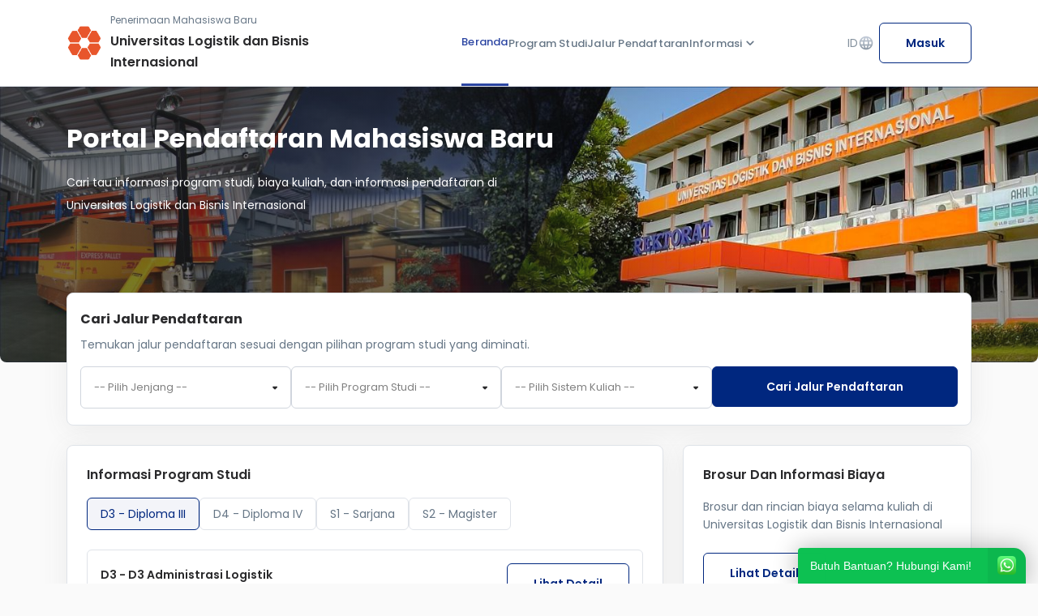

--- FILE ---
content_type: text/html; charset=UTF-8
request_url: https://join.ulbi.ac.id/home
body_size: 8477
content:

<!DOCTYPE html>
<html lang="en">

<head>
    <meta charset="UTF-8">
    <meta http-equiv="X-UA-Compatible" content="IE=edge">
    <meta name="viewport" content="width=device-width, initial-scale=1.0">

    <!-- Load Base CSS -->
    <link rel="stylesheet" href="https://assets.siakadcloud.com/spmbfront/assets/v4/external/dist/css/bootstrap.min.css" />

    <!-- Material Icons -->
    <link href="https://fonts.googleapis.com/css2?family=Material+Icons+Round" rel="stylesheet" />
    <link href="https://fonts.googleapis.com/css2?family=Material+Icons+Outlined" rel="stylesheet" />
    <link href="https://fonts.googleapis.com/css2?family=Material+Icons" rel="stylesheet" />

    <link rel="stylesheet" href="https://assets.siakadcloud.com/spmbfront/assets/v4/external/air-datepicker/css/datepicker.css" />
    <link rel="stylesheet" href="https://assets.siakadcloud.com/spmbfront/assets/v4/../default/css/style.wa.min.css" />

    <!-- Typeahead -->
    <link href="https://assets.siakadcloud.com/spmbfront/assets/v4/../default/css/typeahead-bootstrap/typeaheadjs.css" rel="stylesheet" type="text/css" />
    <link href="https://assets.siakadcloud.com/spmbfront/assets/v4/css/select2.min.css" rel="stylesheet" />

    <!-- Main CSS -->
    <link rel="stylesheet" href="https://assets.siakadcloud.com/spmbfront/assets/v4/css/main.css?202501310" />

    <!-- Fav Icon -->
    <link rel="icon" type="img/png" href="https://assets.siakadcloud.com/uploads/ulbi/logoaplikasi/1438.jpg" sizes="16x16" />

    <!-- Title -->
    <title translate="no">Beranda</title>

    <!-- Get Primary Secondary Color -->
    
    <style type="text/css">
        :root {
            --siakadcloud-primary: #00277f;
            --siakadcloud-secondary: #ea5329;
        }
        .select2-dropdown {
            z-index: 90;
        }
    </style>

    <!-- Jquery -->
    <script src="https://ajax.googleapis.com/ajax/libs/jquery/3.6.0/jquery.min.js"></script>

    <!-- light gallery -->
    <link rel="stylesheet" href="https://fastly.jsdelivr.net/npm/lightgallery@1.10.0/dist/css/lightgallery.min.css">

    <!-- bawaan header lama-->
    <script src="https://assets.siakadcloud.com/spmbfront/assets/v4/../default/js/jquery.min.js"></script>
    <script src="https://assets.siakadcloud.com/spmbfront/assets/v4/../default/js/moment.js"></script>
    <script src="https://assets.siakadcloud.com/spmbfront/assets/v4/../default/js/bootstrap-datetimepicker.js"></script>
    <script src="https://assets.siakadcloud.com/spmbfront/assets/v4/../default/js/jquery-migrate-1.2.1.min.js"></script>
    <script src="https://assets.siakadcloud.com/spmbfront/assets/v4/../default/js/id.js"></script>
    <script src="https://cdnjs.cloudflare.com/ajax/libs/bootbox.js/6.0.0/bootbox.js"></script>
    <script src="https://assets.siakadcloud.com/spmbfront/assets/v4/../default/js/bootstrap.min.js"></script>
    <script src="https://assets.siakadcloud.com/spmbfront/assets/v4/../default/js/jquery-ui-1.10.3.min.js"></script>

    <!-- Typeahead -->
    <script src="https://assets.siakadcloud.com/spmbfront/assets/v4/../default/js/typeahead.jquery.js"></script>
    <script src="https://assets.siakadcloud.com/spmbfront/assets/v4/../default/js/jquery.ajax.js?210916"></script>
    <script src="https://assets.siakadcloud.com/spmbfront/assets/v4/../default/js/forhtml.js?250217"></script>
    <script src="https://assets.siakadcloud.com/spmbfront/assets/v4/../default/js/custom.js?210729"></script>

    <!-- Datepicker -->
    <script src="https://assets.siakadcloud.com/spmbfront/assets/v4/external/air-datepicker/js/datepicker.min.js"></script>
    <script src="https://assets.siakadcloud.com/spmbfront/assets/v4/external/air-datepicker/js/datepicker.id.js"></script>

    <!-- Select2 -->
    <script src="https://assets.siakadcloud.com/spmbfront/assets/v4/js/select2.min.js"></script>

    <script type="text/javascript">
        var g_abs_url = "/";
        var g_page = "/home";

                    var g_extpage = g_page;
            </script>
        <!-- Facebook Pixel Code -->
    <script>
      !function(f,b,e,v,n,t,s)
      {if(f.fbq)return;n=f.fbq=function(){n.callMethod?
      n.callMethod.apply(n,arguments):n.queue.push(arguments)};
      if(!f._fbq)f._fbq=n;n.push=n;n.loaded=!0;n.version='2.0';
      n.queue=[];t=b.createElement(e);t.async=!0;
      t.src=v;s=b.getElementsByTagName(e)[0];
      s.parentNode.insertBefore(t,s)}(window, document,'script',
      'https://connect.facebook.net/en_US/fbevents.js');
      fbq('init', '2245077435856591');
      fbq('track', 'PageView');
    </script>
    <noscript>
      <img height="1" width="1" style="display:none" 
           src="https://www.facebook.com/tr?id=2245077435856591&ev=PageView&noscript=1"/>
    </noscript>
    <!-- End Facebook Pixel Code -->

    
</head>

<body>
            <script src="https://assets.siakadcloud.com/spmbfront/assets/v4/external/dist/js/bootstrap.bundle.min.js"></script>
    <script src="https://assets.siakadcloud.com/spmbfront/assets/v4/js/background-dim.js"></script>
    <script src="https://fastly.jsdelivr.net/npm/lightgallery@1.10.0/dist/js/lightgallery-all.min.js"></script>
    
<style type="text/css">
    #banner-section {
        background: radial-gradient(47.81% 88.03% at 82.08% 33.88%, rgba(33, 33, 33, 0) 30.73%, rgba(33, 33, 33, 0.6) 100%),
            url(/uploads/ulbi/settingsim/163.jpg?63962);
        background-repeat: no-repeat;
        background-size: cover;
    }
    .card-contact-us {
        background: linear-gradient(88.41deg, #ea5329 0%, #ea532960 104.72%), url("/uploads/ulbi/settingsim/234.jpg?81103");
        color: #ea5329;
    }

            .pagination-container .pagination li.active,
        .steps-desktop .steps {
            background: #00277f;
        }
        .button-pmb_primary,
        .form-pmb .form__check:checked,
        .card-metode-pembayaran .left .form-check .form-check-input:checked {
            background-color: #00277f;
            border-color: #00277f;
        }

        .button-pmb_primary-outline {
            background: transparent;
            border-color: #00277f;
            color: #00277f;
        }
        .button-pmb_primary:hover,
        .button-pmb_primary-outline:hover {
            background: #00277f;
            filter: brightness(90%);
        }

        .tag-category.active,
        .tag-category:hover {
            border-color: #00277f;
            color: #00277f;
        }

        #home-prodi .prodi .list-prodi .cta-more a,
        #pengumuman-berita .list-berita .title a,
        #auth-page .content-auth a,
        .breadcrumb-pmb .container-breadcrumb ul li a:hover,
        #tabs-pmb .nav-item .nav-link.active,
        .navbar__landingpage .navbar-menu li:hover .navbar-item,
        .navbar__landingpage .navbar-menu li:hover .navbar-item span,
        #tabs-pmb .nav-item:hover .nav-link,
        .icon-step-bertahap,
        .card-pilihan-jalur .nama-jalur,
        .card-pilihan-jalur a,
        #pembayaran .content-pembayaran .card-bayar .list-pembayaran .right .copy,
        .button-pmb_primary-invisible,
        .button-pmb_primary-invisible:hover, .button-pmb_primary-invisible:active,
        .card-user-guide span,
        .card-user-guide .file-info a,
        #berhasil-daftar .card-base-pmb .content-akun .list-akun .right .copy {
            color: #00277f;
        }

        #home-prodi .prodi .list-prodi .cta-more a:hover,
        #pengumuman-berita .list-berita .title a:hover,
        .footer__landingpage .topfooter .info-menu ul li a:hover {
            color: #00277f;
            filter: brightness(80%);
        }

        .card-berita:hover,
        .form-pmb .form__check:focus,
        .form-pmb input[type=text]:active,
        .form-pmb input[type=text]:focus,
        .form-pmb input[type=text]:hover,
        .form-pmb input[type=email]:hover,
        .form-pmb input[type=email]:focus,
        .form-pmb input[type=email]:active,
        .form-pmb input[type=number]:hover, 
        .form-pmb input[type=number]:focus, 
        .form-pmb input[type=number]:active, 
        .form-pmb input[type=password]:hover,
        .form-pmb input[type=password]:focus,
        .form-pmb input[type=password]:active,
        .form-pmb .select2-selection:hover  {
            border-color: #00277f !important;
        }

        #tabs-pmb .nav-item:has(.active),
        .card-pilihan-jalur,
        .form-pmb .form__radio:checked + label::before,
        .card-metode-pembayaran:hover,
        #pembayaran .content-pembayaran .card-bayar {
            border-color: #00277f;
        }

        .card-pilihan-jalur .image svg path,
        .modal-confirmation .modal-dialog .modal-content .modal-body .content-confirmation svg path {
            fill: #00277f;
        }

        .card-pilihan-jalur,
        .tag-category.active,
        #pembayaran .content-pembayaran .card-bayar,
        #pembayaran .card-body-pmb .content-akun, 
        #metode-pembayaran .card-body-pmb .content-akun 
        {
            background: #00277f0C;
        }

        .form-check-input:focus {
            box-shadow: 0 0 0 0.25rem #00277f25;
        }

     
                .footer__landingpage .topfooter{
                    background-color: #00277f;
                }

                .footer__landingpage .topfooter .info-kampus .info-kampus-text h1,
                .footer__landingpage .topfooter .info-kampus .info-kampus-text p,
                .footer__landingpage .topfooter .info-kampus-text,
                .footer__landingpage .topfooter .desk-kampus,
                .footer__landingpage .topfooter .social-media,
                .footer__landingpage .topfooter h3, 
                .footer__landingpage .topfooter .info-kontak ul li, 
                .footer__landingpage .topfooter .info-menu ul li,
                .footer__landingpage .topfooter .info-kontak ul li a, 
                .footer__landingpage .topfooter .info-menu ul li a
                {
                    background-color: #00277f;
                    color: #ffffff !important;
                }

            </style>
<nav class="navbar__landingpage sticky">
    <div class="container">
        <div class="row">
            <div class="navbar-content">
                <a href="/home">
                    <div class="navbar-info">
                        <div class="info-kampus-logo">
                            <img src="https://assets.siakadcloud.com/uploads/ulbi/logoaplikasi/1438.jpg" alt="Logo Kampus" />
                        </div>
                        <div class="info-kampus-text">
                            <p>Penerimaan Mahasiswa Baru</p>
                            <h1>Universitas Logistik dan Bisnis Internasional</h1>
                        </div>
                    </div>
                </a>

                <ul class="navbar-menu">
                                                                        <li class="active"><a class="navbar-item" href="/home">Beranda</a></li>
                                                                            <li class=""><a class="navbar-item" href="/program-studi">Program Studi</a></li>
                            <li class=""><a class="navbar-item" href="/jalur-seleksi">Jalur Pendaftaran</a></li>
                                                                <li class="dropdown" id="info"><a class="navbar-item dropdown" data-bs-toggle="dropdown" data-bs-auto-close="outside" href="#menu-info" role="button">Informasi <span class="material-icons-round">expand_more</span></a>
                        <ul class="dropdown-menu dropdown-menu-end" id="menu-info">
                            <li><a class="dropdown-item" href="/pengumuman">Informasi dan Pengumuman</a></li>
                        </ul>
                    </li>
                </ul>
                <div class="navbar-right">
                    <div class="dropdown" id="dropdown-language">
                        <button class="cta-language" data-bs-toggle="dropdown" data-bs-auto-close="outside" data-bs-target="menu-language" aria-expanded="false">ID<span class="material-icons-round">language</span></button>
                        <ul class="dropdown-menu dropdown-menu-end" id="menu-language">
                            <li><a class="dropdown-item" href="/home?lang=id" translate="no">IND - Indonesia</a></li>
                            <li><a class="dropdown-item" href="/home?lang=en" translate="no">EN - English</a></li>
                        </ul>
                    </div>
                                            <div class="cta-navbar">
                            <a href="/login">
                                <button class="button-pmb_primary-outline ripple">Masuk</button>
                            </a>
                        </div>
                                    </div>
            </div>
        </div>
    </div>
</nav>
    <!-- Mobile Login  -->
    <div class="cta-navbar-mobile option-menu">
        <div class="navbar__landingpage">
            <div class="container">
                <div class="navbar-content">
                    <ul class="navbar-mobile navbar-menu">
                                                                                    <li class="active"><a class="navbar-item" href="/home">Beranda</a></li>
                                                                                        <li class=""><a class="navbar-item" href="/jalur-seleksi">Jalur Pendaftaran</a></li>
                                                                            <li class="dropdown" id="info"><a class="navbar-item dropdown" data-bs-toggle="dropdown" data-bs-auto-close="outside" href="#menu-info" role="button">Informasi <span class="material-icons-round">expand_more</span></a>
                            <ul class="dropdown-menu dropdown-menu-end" id="menu-info">
                                <li><a class="dropdown-item" href="/program-studi">Program Studi</a></li>
                                <li><a class="dropdown-item" href="/pengumuman">Informasi dan Pengumuman</a></li>
                            </ul>
                        </li>
                    </ul>
                </div>
            </div>
        </div>
    </div>
    <div class="cta-navbar-mobile option-login">
        <div class="info">
            <h3>Sudah punya akun ?</h3>
            <p>Masuk untuk melanjutkan pendaftaran</p>
        </div>
        <a href="/login">
            <button class="button-pmb_primary-outline ripple">Masuk</button>
        </a>
    </div>

<section id="banner-section">
    <div class="container">
        <div class="row">
            <div class="col-lg-12">
                <div class="copy-mobile">
                    <h1>Cari Jalur Pendaftaran</h1>
                    <p>Temukan jalur pendaftaran sesuai dengan pilihan program studi yang diminati.</p>
                </div>
                <div class="copy-desktop">
                    
                                        <h1>
                        Portal Pendaftaran Mahasiswa Baru                    </h1>
                    <p>Cari tau informasi program studi, biaya kuliah, dan informasi pendaftaran di <br class="d-sm-none d-lg-block" />Universitas Logistik dan Bisnis Internasional</p>
                </div>
            </div>
        </div>
    </div>
</section>
<section id="pencarian-home">
    <div class="container">
        <div class="row">
            <div class="col-12">
                <div class="card-pencarian">
                    <div class="copy-desktop">
                        <h1>Cari Jalur Pendaftaran</h1>
                        <p>Temukan jalur pendaftaran sesuai dengan pilihan program studi yang diminati.</p>
                    </div>
                    <form id="form_filter" method="post">
                        <div class="flex-form-pmb">
                            <div class="form-pmb">
                                <select class="form__select2" name="jenjang" id="select-jenjang" style="width:100%">
                                                                            <option translate="no" value="" selected>-- Pilih Jenjang --</option>
                                                                            <option translate="no" value="D3" >D3 - Diploma III</option>
                                                                            <option translate="no" value="D4" >D4 - Diploma IV</option>
                                                                            <option translate="no" value="S1" >S1 - Sarjana</option>
                                                                            <option translate="no" value="S2" >S2 - Magister</option>
                                                                    </select>
                            </div>
                            <div class="form-pmb">
                                <select class="form__select2_prodi" name="unit" id="select-prodi" style="width:100%">
                                                                            <option value="" selected>-- Pilih Program Studi --</option>
                                                                            <option value="63414" >D3 - D3 Administrasi Logistik</option>
                                                                            <option value="61404" >D3 - D3 Manajemen Pemasaran</option>
                                                                            <option value="55401" >D3 - D3 Teknik Informatika</option>
                                                                            <option value="62301" >D4 - D4 Akuntansi Keuangan</option>
                                                                            <option value="63311" >D4 - D4 Logistik Bisnis</option>
                                                                            <option value="61305" >D4 - D4 Manajemen Perusahaan</option>
                                                                            <option value="55301" >D4 - D4 Teknik Informatika</option>
                                                                            <option value="61209" >S1 - S1 Bisnis Digital</option>
                                                                            <option value="63314" >S1 - S1 Manajemen Logistik</option>
                                                                            <option value="26202" >S1 - S1 Manajemen Rekayasa</option>
                                                                            <option value="39201" >S1 - S1 Manajemen Transportasi</option>
                                                                            <option value="49202" >S1 - S1 Sains Data</option>
                                                                            <option value="64115" >S2 - S2 Manajemen Logistik</option>
                                                                    </select>
                            </div>
                                                        <div class="form-pmb">
                                <select class="form__select2" name="sistem" style="width:100%">
                                                                            <option value="" selected>-- Pilih Sistem Kuliah --</option>
                                                                            <option value="6" >Pasca Sarjana</option>
                                                                            <option value="1" >Reguler</option>
                                                                    </select>
                            </div>
                            <input type="hidden" name="act" value="cari-jalur">
                            <button type="submit" class="button-pmb_primary">Cari jalur pendaftaran</button>
                        </div>
                    </form>
                </div>
            </div>
        </div>
    </div>
</section>
<section id="home-biaya" class="d-block d-sm-block d-md-block d-lg-none">
    <div class="container">
        <div class="row">
            <div class="col-12">
                <div class="card-base-pmb">
                    <div class="biaya">
                        <div>
                            <h3>Brosur dan Informasi Biaya</h3>
                            <p>Brosur dan rincian biaya selama kuliah</p>
                        </div>
                        <button class="button-pmb_primary-outline openbrosur" >Lihat Detail</button>
                    </div>
                </div>
            </div>
        </div>
    </div>
</section>
<section id="home-prodi">
    <div class="container">
        <div class="row">
            <div class="col-12 col-sm-12 col-md-12 col-lg-8">
                <div class="card-base-pmb">
                    <div class="prodi">
                        <div class="title">
                            <h1>Informasi Program Studi</h1>
                        </div>
                        <ul class="nav nav-pills category" id="pills-tab" role="tablist">
                                                                                        <li class="nav-item" role="presentation">
                                    <button class="tag-category active" id="pills-D3-tab" data-bs-toggle="pill" data-bs-target="#pills-D3" type="button" role="tab">D3 - Diploma III</button>
                                </li>
                                                                                            <li class="nav-item" role="presentation">
                                    <button class="tag-category " id="pills-D4-tab" data-bs-toggle="pill" data-bs-target="#pills-D4" type="button" role="tab">D4 - Diploma IV</button>
                                </li>
                                                                                            <li class="nav-item" role="presentation">
                                    <button class="tag-category " id="pills-S1-tab" data-bs-toggle="pill" data-bs-target="#pills-S1" type="button" role="tab">S1 - Sarjana</button>
                                </li>
                                                                                            <li class="nav-item" role="presentation">
                                    <button class="tag-category " id="pills-S2-tab" data-bs-toggle="pill" data-bs-target="#pills-S2" type="button" role="tab">S2 - Magister</button>
                                </li>
                                                                                    </ul>
                        <div class="tab-content" id="pills-tabContent">
                                                                                        <div class="list-prodi tab-pane fade show active" id="pills-D3">
                                                                            <div class="card-prodi">
                                            <div class="title-prodi">
                                                <h1 class="nama-prodi">D3 - D3 Administrasi Logistik</h1>
                                                                                                    <div class="description">Tersedia 4 Jalur Pendaftaran</div>
                                                                                            </div>
                                            <a target="_blank" href="program-studi-detail/detail/63414">
                                                <button class="button-pmb_primary-outline">Lihat Detail</button>
                                            </a>
                                        </div>
                                                                            <div class="card-prodi">
                                            <div class="title-prodi">
                                                <h1 class="nama-prodi">D3 - D3 Manajemen Pemasaran</h1>
                                                                                                    <div class="description">Tersedia 4 Jalur Pendaftaran</div>
                                                                                            </div>
                                            <a target="_blank" href="program-studi-detail/detail/61404">
                                                <button class="button-pmb_primary-outline">Lihat Detail</button>
                                            </a>
                                        </div>
                                                                            <div class="card-prodi">
                                            <div class="title-prodi">
                                                <h1 class="nama-prodi">D3 - D3 Teknik Informatika</h1>
                                                                                                    <div class="description">Tersedia 4 Jalur Pendaftaran</div>
                                                                                            </div>
                                            <a target="_blank" href="program-studi-detail/detail/55401">
                                                <button class="button-pmb_primary-outline">Lihat Detail</button>
                                            </a>
                                        </div>
                                                                            <div class="card-prodi">
                                            <div class="title-prodi">
                                                <h1 class="nama-prodi">D3 - D3 Manajemen Informatika</h1>
                                                                                                    <div class="description">Belum ada jalur yang buka</div>
                                                                                            </div>
                                            <a target="_blank" href="program-studi-detail/detail/57401">
                                                <button class="button-pmb_primary-outline">Lihat Detail</button>
                                            </a>
                                        </div>
                                                                            <div class="card-prodi">
                                            <div class="title-prodi">
                                                <h1 class="nama-prodi">D3 - D3 Akuntansi</h1>
                                                                                                    <div class="description">Belum ada jalur yang buka</div>
                                                                                            </div>
                                            <a target="_blank" href="program-studi-detail/detail/62401">
                                                <button class="button-pmb_primary-outline">Lihat Detail</button>
                                            </a>
                                        </div>
                                                                                                        </div>
                                                                                            <div class="list-prodi tab-pane fade " id="pills-D4">
                                                                            <div class="card-prodi">
                                            <div class="title-prodi">
                                                <h1 class="nama-prodi">D4 - D4 Akuntansi Keuangan</h1>
                                                                                                    <div class="description">Tersedia 4 Jalur Pendaftaran</div>
                                                                                            </div>
                                            <a target="_blank" href="program-studi-detail/detail/62301">
                                                <button class="button-pmb_primary-outline">Lihat Detail</button>
                                            </a>
                                        </div>
                                                                            <div class="card-prodi">
                                            <div class="title-prodi">
                                                <h1 class="nama-prodi">D4 - D4 Logistik Bisnis</h1>
                                                                                                    <div class="description">Tersedia 4 Jalur Pendaftaran</div>
                                                                                            </div>
                                            <a target="_blank" href="program-studi-detail/detail/63311">
                                                <button class="button-pmb_primary-outline">Lihat Detail</button>
                                            </a>
                                        </div>
                                                                            <div class="card-prodi">
                                            <div class="title-prodi">
                                                <h1 class="nama-prodi">D4 - D4 Teknik Informatika</h1>
                                                                                                    <div class="description">Tersedia 4 Jalur Pendaftaran</div>
                                                                                            </div>
                                            <a target="_blank" href="program-studi-detail/detail/55301">
                                                <button class="button-pmb_primary-outline">Lihat Detail</button>
                                            </a>
                                        </div>
                                                                            <div class="card-prodi">
                                            <div class="title-prodi">
                                                <h1 class="nama-prodi">D4 - D4 Manajemen Perusahaan</h1>
                                                                                                    <div class="description">Tersedia 4 Jalur Pendaftaran</div>
                                                                                            </div>
                                            <a target="_blank" href="program-studi-detail/detail/61305">
                                                <button class="button-pmb_primary-outline">Lihat Detail</button>
                                            </a>
                                        </div>
                                                                            <div class="card-prodi">
                                            <div class="title-prodi">
                                                <h1 class="nama-prodi">D4 - D4 Logistik Niaga-EL</h1>
                                                                                                    <div class="description">Belum ada jalur yang buka</div>
                                                                                            </div>
                                            <a target="_blank" href="program-studi-detail/detail/40306">
                                                <button class="button-pmb_primary-outline">Lihat Detail</button>
                                            </a>
                                        </div>
                                                                                                        </div>
                                                                                            <div class="list-prodi tab-pane fade " id="pills-S1">
                                                                            <div class="card-prodi">
                                            <div class="title-prodi">
                                                <h1 class="nama-prodi">S1 - S1 Bisnis Digital</h1>
                                                                                                    <div class="description">Tersedia 4 Jalur Pendaftaran</div>
                                                                                            </div>
                                            <a target="_blank" href="program-studi-detail/detail/61209">
                                                <button class="button-pmb_primary-outline">Lihat Detail</button>
                                            </a>
                                        </div>
                                                                            <div class="card-prodi">
                                            <div class="title-prodi">
                                                <h1 class="nama-prodi">S1 - S1 Manajemen Transportasi</h1>
                                                                                                    <div class="description">Tersedia 4 Jalur Pendaftaran</div>
                                                                                            </div>
                                            <a target="_blank" href="program-studi-detail/detail/39201">
                                                <button class="button-pmb_primary-outline">Lihat Detail</button>
                                            </a>
                                        </div>
                                                                            <div class="card-prodi">
                                            <div class="title-prodi">
                                                <h1 class="nama-prodi">S1 - S1 Manajemen Logistik</h1>
                                                                                                    <div class="description">Tersedia 4 Jalur Pendaftaran</div>
                                                                                            </div>
                                            <a target="_blank" href="program-studi-detail/detail/63314">
                                                <button class="button-pmb_primary-outline">Lihat Detail</button>
                                            </a>
                                        </div>
                                                                            <div class="card-prodi">
                                            <div class="title-prodi">
                                                <h1 class="nama-prodi">S1 - S1 Manajemen Rekayasa</h1>
                                                                                                    <div class="description">Tersedia 4 Jalur Pendaftaran</div>
                                                                                            </div>
                                            <a target="_blank" href="program-studi-detail/detail/26202">
                                                <button class="button-pmb_primary-outline">Lihat Detail</button>
                                            </a>
                                        </div>
                                                                            <div class="card-prodi">
                                            <div class="title-prodi">
                                                <h1 class="nama-prodi">S1 - S1 Sains Data</h1>
                                                                                                    <div class="description">Tersedia 4 Jalur Pendaftaran</div>
                                                                                            </div>
                                            <a target="_blank" href="program-studi-detail/detail/49202">
                                                <button class="button-pmb_primary-outline">Lihat Detail</button>
                                            </a>
                                        </div>
                                                                                                        </div>
                                                                                            <div class="list-prodi tab-pane fade " id="pills-S2">
                                                                            <div class="card-prodi">
                                            <div class="title-prodi">
                                                <h1 class="nama-prodi">S2 - S2 Manajemen Logistik</h1>
                                                                                                    <div class="description">Tersedia 1 Jalur Pendaftaran</div>
                                                                                            </div>
                                            <a target="_blank" href="program-studi-detail/detail/64115">
                                                <button class="button-pmb_primary-outline">Lihat Detail</button>
                                            </a>
                                        </div>
                                                                                                        </div>
                                                                                    </div>
                    </div>
                </div>
            </div>
            <div class="col-12 col-sm-12 col-md-12 col-lg-4 d-none d-sm-none d-md-none d-lg-block">
                <div class="card-base-pmb">
                    <div class="biaya">
                        <div>
                            <h3>Brosur dan Informasi Biaya</h3>
                            <p>Brosur dan rincian biaya selama kuliah di Universitas Logistik dan Bisnis Internasional</p>
                        </div>
                        <button id="btn-rincian-biaya" class="button-pmb_primary-outline openbrosur" >Lihat Detail</button>
                    </div>
                </div>
                <div class="card-base-pmb">
                    <div class="tata-cara">
                        <h3>Tata Cara Pendaftaran Mahasiswa Baru</h3>
                        <ol>
                            <li>
                            <strong>Pilih Jalur Pendaftaran</strong><br>
                            Tentukan jalur masuk sesuai pilihan dan ketentuan kampus.
                            </li>
                            <li>
                            <strong>Isi Formulir Pendaftaran</strong><br>
                            Lengkapi data diri pada formulir secara benar.
                            </li>
                            <li>
                            <strong>Bayar Biaya Pendaftaran</strong><br>
                            Lakukan pembayaran sesuai petunjuk yang tersedia.
                            </li>
                            <li>
                            <strong>Unggah Berkas & Ikuti Seleksi</strong><br>
                            Kirim dokumen dan ikuti tahapan seleksi sesuai jadwal.
                            </li>
                        </ol>
                    </div>
                </div>
            </div>
        </div>
    </div>
    <div class="line-bold"></div>
</section>
<section id="pengumuman-berita">
    <div class="container">
        <div class="row">
            <div class="col-12 nopadding">
                <div class="list-berita">
                    <div class="title">
                        <h1>Informasi & Pengumuman</h1>
                        <a id="link-semua-informasi" href="/pengumuman">lihat Semua Informasi <span class="material-icons"> chevron_right </span></a>
                    </div>
                    <div class="row">
                                                    <div class="col-md-4 col-lg-3 col-sm-6 col-12">
                                <a id="link-pengumuman-1" href="/detail-pengumuman/25/pengumuman-penerimaan-mahasiswa-baru-jalur-utbksnbt-ulbi-2025" class="card-berita">
                                                                            <div class="thumbnail">
                                            <img loading="lazy" src="/uploads/ulbi/imgpengumumanspmb/thumb/25.jpg" alt="banner">
                                        </div>
                                                                        <div class="right-content">
                                        <p class="date">28 Mei 2025</p>
                                        <h1 class="title-berita">Pengumuman Penerimaan Mahasiswa Baru Jalur UTBK/SNBT ULBI 2025</h1>
                                                                                    <div class="badge badge--info">Informasi</div>
                                                                            </div>
                                </a>
                            </div>
                                                    <div class="col-md-4 col-lg-3 col-sm-6 col-12">
                                <a id="link-pengumuman-1" href="/detail-pengumuman/22/kelas-karyawan-reguler-di-ulbi-solusi-kuliah-sambil-bekerja" class="card-berita">
                                                                            <div class="thumbnail">
                                            <img loading="lazy" src="/uploads/ulbi/imgpengumumanspmb/thumb/22.jpg" alt="banner">
                                        </div>
                                                                        <div class="right-content">
                                        <p class="date">14 April 2025</p>
                                        <h1 class="title-berita">Kelas Karyawan Reguler di ULBI – Solusi Kuliah Sambil Bekerja</h1>
                                                                                    <div class="badge badge--info">Informasi</div>
                                                                            </div>
                                </a>
                            </div>
                                                    <div class="col-md-4 col-lg-3 col-sm-6 col-12">
                                <a id="link-pengumuman-1" href="/detail-pengumuman/18/ketahui-potensi-kamu-untuk-memilih-jurusan-yang-tepat" class="card-berita">
                                                                            <div class="thumbnail">
                                            <img loading="lazy" src="/uploads/ulbi/imgpengumumanspmb/thumb/18.jpg" alt="banner">
                                        </div>
                                                                        <div class="right-content">
                                        <p class="date">23 Desember 2024</p>
                                        <h1 class="title-berita">Ketahui Potensi Kamu, untuk memilih Jurusan yang tepat!</h1>
                                                                                    <div class="badge badge--info">Informasi</div>
                                                                            </div>
                                </a>
                            </div>
                                                    <div class="col-md-4 col-lg-3 col-sm-6 col-12">
                                <a id="link-pengumuman-1" href="/detail-pengumuman/12/program-ikatan-dinas-beasiswa-posind-diperpanjang" class="card-berita">
                                                                            <div class="thumbnail">
                                            <img loading="lazy" src="/uploads/ulbi/imgpengumumanspmb/thumb/12.jpg" alt="banner">
                                        </div>
                                                                        <div class="right-content">
                                        <p class="date">2 Maret 2024</p>
                                        <h1 class="title-berita">Program Ikatan DInas & Beasiswa PosIND Diperpanjang!</h1>
                                                                                    <div class="badge badge--warning">Pengumuman</div>
                                                                            </div>
                                </a>
                            </div>
                                            </div>
                    <div class="cta-more">
                        <a href="/pengumuman">lihat Semua Informasi <span class="material-icons"> chevron_right </span></a>
                    </div>
                </div>
            </div>
        </div>
    </div>
    <div class="line-bold"></div>
</section>

<section id="contact-us" class="d-none d-sm-block d-md-block">
    <div class="container">
        <div class="row">
            <div class="col-lg-12 nopadding">
                <div class="card-contact-us">
                    <div class="row">
                        <div class="col-12 col-lg-7 col-xl-7">
                            <div class="content-contact">
                                <h1>Kami siap membantu anda</h1>
                                <p>Apabila kamu memiliki kendala atau pertanyaan. Silakan hubungi kami atau dapat juga membaca Petunjuk Pendaftaran terlebih dahulu</p>
                            </div>
                        </div>
                        <div class="col-12 col-lg-5 col-xl-5">
                            <div class="cta">
                                                                                                        <a target="_blank" href="https://wa.me/628112267778?text=Saya tanya terkait pendaftaran" class="btn btn-outline-white btn-contactus">
                                        <button id="btn-whatsapp"><img src="https://assets.siakadcloud.com/spmbfront/assets/v4/img/landing-page/icon-wa.svg" alt="">Whatsapp</button>
                                    </a>
                                                                <a href="/user-guide">
                                    <button id="btn-user-guide">Petunjuk Pendaftaran</button>
                                </a>
                            </div>
                        </div>
                    </div>
                </div>
            </div>
        </div>
    </div>
</section>
<section class="footer__landingpage d-none d-sm-block d-md-block">
    <div class="topfooter">
        <div class="container">
    <div class="row">
        <div class="col-lg-3 col-md-3 col-sm-12 col-12">
            <div class="info-kampus">
                <div class="info-kampus-logo">
                    <img src="https://assets.siakadcloud.com/uploads/ulbi/logoaplikasi/1438.jpg" alt="Logo Kampus" />
                </div>
                <div class="info-kampus-text">
                    <p>Seleksi Penerimaan Mahasiswa Baru</p>
                    <h1>Universitas Logistik dan Bisnis Internasional</h1>
                </div>
            </div>
            
                        <div class="social-media">
                                    <a href="https://www.facebook.com/ulbi.admission" target="_blank">
                        <img src="https://assets.siakadcloud.com/spmbfront/assets/v4//img/landing-page/social-media/social-fb.svg" alt="">
                    </a>
                                                    <a href="https://twitter.com/admission_ulbi" target="_blank">
                        <img src="https://assets.siakadcloud.com/spmbfront/assets/v4//img/landing-page/social-media/social-tw.svg" alt="">
                    </a>
                                                        <a href="https://www.instagram.com/admission.ulbi" target="_blank">
                            <img src="https://assets.siakadcloud.com/spmbfront/assets/v4//img/landing-page/social-media/social-ig.svg" alt="">
                        </a>
                            </div>
        </div>
        <div class="col-lg-3 col-md-3 col-sm-12 col-12">
            <div class="info-kontak">
                <h3>Kontak Kami</h3>
                <ul>
                                            <li id="link-footer-location">
                            <span class="material-icons-round">location_on</span>
                            Jalan Sariasih No. 54 Sarijadi, Bandung 40151                        </li>
                            
                                            <li id="link-footer-phone">
                            <span class="material-icons-round"> phone </span>
                            0222009562                        </li>
                                                                                    <li id="link-footer-email">
                            <span class="material-icons-round"> mail </span>
                            admission@ulbi.ac.id                        </li>
                                    </ul>
            </div>
        </div>
        <div class="col-lg-3 col-md-3 col-sm-12 col-12">
            <div class="info-menu">
                <h3>Menu</h3>
                <ul>
                    <li id="link-beranda">
                        <a href="/home">
                            Beranda
                        </a>
                    </li>
                    <li id="link-program-studi">
                        <a href="/program-studi">
                            Program Studi
                        </a></li>
                    <li id="link-pengumuman">
                        <a href="/pengumuman">
                            Informasi dan Pengumuman
                        </a>
                    </li>
                    <li id="link-jalur-seleksi">
                        <a href="/jalur-seleksi">
                            Jalur Pendaftaran
                        </a>
                    </li>
                </ul>
            </div>
        </div>
        <div class="col-lg-3 col-md-3 col-sm-12 col-12">
            <div class="info-menu">
                <h3>Tautan</h3>
                <ul>
                                                    <li>
                                    <a href="http://https://admission.ulbi.ac.id/" target="_blank">
                                    Informasi Penerimaan Mahasiswa Baru ULBI                                    </a>
                                </li>
                                                            <li>
                                    <a href="http://https://whatsapp.com/channel/0029VaG9O1j5kg78DbILJr00" target="_blank">
                                    Bergabung di Official Whatsapp Channels ULBI                                    </a>
                                </li>
                                                            <li>
                                    <a href="http://https://www.ulbi.ac.id/" target="_blank">
                                    Official Website ULBI                                    </a>
                                </li>
                                                            <li>
                                    <a href="http://https://maukuliah.id/test?university_code=041104" target="_blank">
                                    Tes Minat Bakat (FREE)                                    </a>
                                </li>
                                            </ul>
            </div>
        </div>
    </div>
</div>    </div>
    <footer class="botfooter">
        <div class="copyright">
            Copyright @ 2026 Universitas Logistik dan Bisnis Internasional        </div>
    </footer>
</section>
<script>
    var brosurContent = new Array();

    $(document).ready(function() {
        $('.form__select2').select2({
            dropdownCssClass: "select-list-pmb",
            minimumResultsForSearch: Infinity
        });
        $('.form__select2_prodi').select2({
            dropdownCssClass: "select-list-pmb",
            language: {
                noResults: function() {
                    return "Program studi tidak ditemukan";
                }
            }
        });
        $('.form__select2_prodi').one('select2:open', function(e) {
            $('input.select2-search__field').prop('placeholder', 'Cari program studi');
        });
        let singlecontent;
                    singlecontent = {
                src: 'https://join.ulbi.ac.id/uploads/ulbi/imgpengumumanspmb/26.jpg',
                thumb: 'https://join.ulbi.ac.id/uploads/ulbi/imgpengumumanspmb/thumb/26.jpg',
                subHtml: `<h4>Brosur ULBI 2026</h4><p>Informasi Program Studi dan Biaya Kuliah ULBI Tahun Akademik 2026/2027</p>`
            }
            brosurContent.push(singlecontent);
        
    });
    $(".openbrosur").click(function() {
        $(this).lightGallery({
            dynamic: true,
            dynamicEl: brosurContent,
        });
    });

            $('#select-jenjang').on('change', function(){
            var idjenjang = $(this).val();
            $("#select-prodi").xhrSetOption("optprodibyjenjang/" + idjenjang, 'Program Studi', function() {});
        });
    </script>        <script>
        var tooltipTriggerList = [].slice.call(document.querySelectorAll('[data-bs-toggle="tooltip"]'))
        var tooltipList = tooltipTriggerList.map(function (tooltipTriggerEl) {
            return new bootstrap.Tooltip(tooltipTriggerEl)
        })
    </script>
        <link rel="stylesheet" href="https://assets.siakadcloud.com/spmbfront/assets/v4/../default/css/style.wa.min.css" />

    <div id="okewa" class="okewa-style_1  okewa-right   branded">  
        <div class="okewa-pulse_3" style="border-color:#0dc152;"></div>
        <a href="https://wa.me/628112267778?text=Saya tanya terkait pendaftaran" target="_blank" style="filter:unset; ">
            <div id="okewa-floating_cta" class="ok_animated ok_bounceInUp" style="background:#0dc152; z-index: 999;">    
                <span class="okewa-fc_text">Butuh Bantuan? Hubungi Kami!</span>    
                <img class="okewa-fc_icon" src="https://assets.siakadcloud.com/spmbfront/assets/v4//img/whatsapp-icon.png" alt="">  
            </div>  
        </a>
    </div>
            <script async src="https://www.googletagmanager.com/gtag/js?id=UA-91361426-5"></script>
    <script>
        window.dataLayer = window.dataLayer || [];

        function gtag() {
            dataLayer.push(arguments);
        }
        gtag('js', new Date());
        gtag('set', {
            'user_id': 'Universitas Logistik dan Bisnis Internasional :  - '
        });
        gtag('config', 'UA-91361426-5', {
            'custom_map': {
                'dimension1': 'PerguruanTinggi',
                'dimension2': 'Pengguna',
                'dimension3': 'HakAkses',
                'dimension4': 'UnitKerja',
                'metric1': 'Pageviews'
            }
        });

        gtag('event', 'push_custom_var', {
            'PerguruanTinggi': 'Universitas Logistik dan Bisnis Internasional',
            'Pengguna': 'Universitas Logistik dan Bisnis Internasional :  - ',
            'HakAkses': '',
            'UnitKerja': ' - ',
            'Pageviews': 1
        });
    </script>

    <script type="text/javascript">
        (function(c,l,a,r,i,t,y){
            c[a]=c[a]||function(){(c[a].q=c[a].q||[]).push(arguments)};
            t=l.createElement(r);t.async=1;t.src="https://www.clarity.ms/tag/"+i;
            y=l.getElementsByTagName(r)[0];y.parentNode.insertBefore(t,y);
        })(window, document, "clarity", "script", "ofu5vu16qk");

        if (typeof clarity !== "undefined") {
            clarity("set", "perguruan_tinggi", "Universitas Logistik dan Bisnis Internasional");
            clarity("set", "nama_role", "");
            clarity("set", "pengguna", "Universitas Logistik dan Bisnis Internasional :  - ");
            clarity("set", "unit_kerja", " - ");
        }
    </script>

<script src="https://www.gstatic.com/firebasejs/7.14.1/firebase-app.js"></script>
<script src="https://www.gstatic.com/firebasejs/7.14.1/firebase-analytics.js"></script>
<script>
    if(firebaseConfig == undefined){
        var firebaseConfig = {
            apiKey: "AIzaSyBE85GSM4dBUZ8m9aoJZVpSOQltwQZttDc",
            authDomain: "siakad-cloud-2.firebaseapp.com",
            databaseURL: "https://siakad-cloud-2.firebaseio.com",
            projectId: "siakad-cloud-2",
            storageBucket: "siakad-cloud-2.appspot.com",
            messagingSenderId: "735352312839",
            appId: "1:735352312839:web:9aa5508b27862f29a146a2",
            measurementId: "G-9GSZKDCXHL"
        };
        firebase.initializeApp(firebaseConfig);
    }
</script>
    <script>
        firebase.analytics();
    </script>
    
        <script async src="https://www.googletagmanager.com/gtag/js?id=G-YHN6000R9X"></script>
    <script>
        window.dataLayer = window.dataLayer || [];
        function gtag() {
            dataLayer.push(arguments);
        }
        gtag('js', new Date());

        gtag('config', 'G-YHN6000R9X');
    </script>
        </body>

</html>

--- FILE ---
content_type: application/javascript
request_url: https://assets.siakadcloud.com/spmbfront/assets/v4/external/air-datepicker/js/datepicker.id.js
body_size: 202
content:
;(function ($) { $.fn.datepicker.language['id'] = {
    days: ['Minggu', 'Senin', 'Selasa', 'Rabu', 'Kamis', 'Jumat', 'Sabtu'],
    daysShort: ['Min', 'Sen', 'Sel', 'Rab', 'Kam', 'Jum', 'Sab'],
    daysMin: ['Min', 'Sen', 'Sel', 'Rab', 'Kam', 'Jum', 'Sab'],
    months: ['Januari','Februari','Maret','April','Mei','Juni', 'Juli','Agustus','September','Oktober','November','Desember'],
    monthsShort: ['Jan', 'Feb', 'Mar', 'Apr', 'Mei', 'Jun', 'Jul', 'Agu', 'Sep', 'Okt', 'Nov', 'Des'],
    today: 'Hari ini',
    clear: 'Clear',
    dateFormat: 'dd/mm/yyyy',
    timeFormat: 'hh:ii aa',
    firstDay: 0
}; })(jQuery);